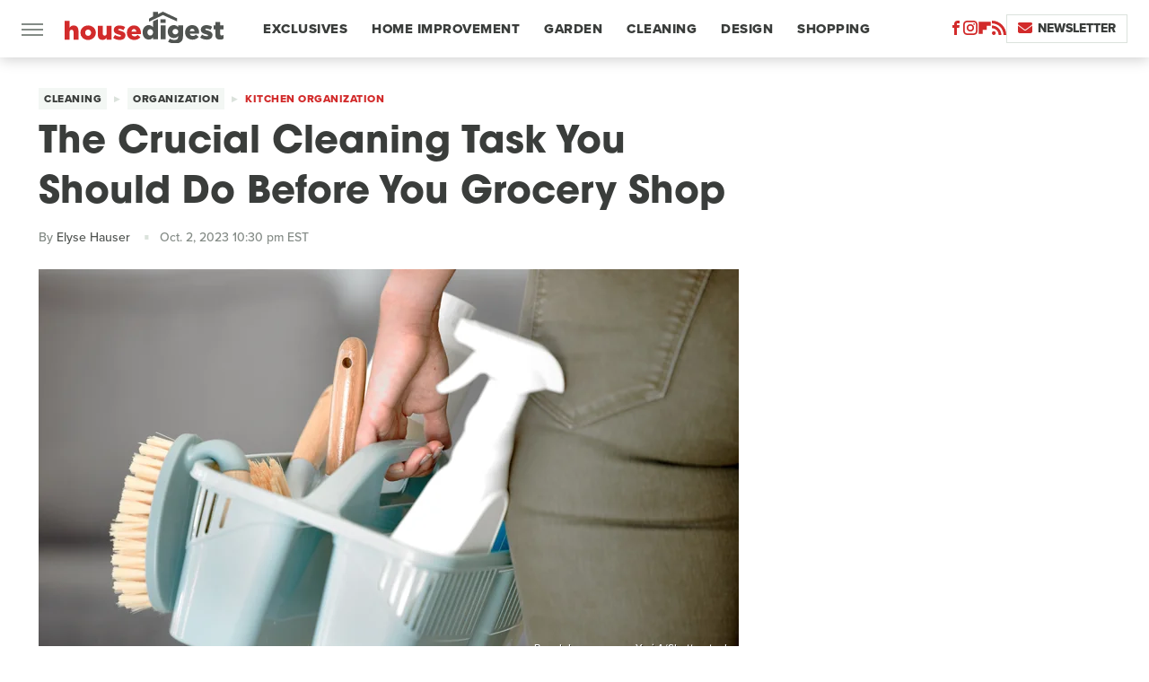

--- FILE ---
content_type: text/html; charset=UTF-8
request_url: https://www.housedigest.com/1406578/clean-fridge-before-groceries/
body_size: 15856
content:
<!DOCTYPE html>
<html xmlns="http://www.w3.org/1999/xhtml" lang="en-US">
<head>
            
        <script type="text/javascript" async="async" data-noptimize="1" data-cfasync="false" src="https://scripts.mediavine.com/tags/house-digest.js"></script>            <link rel="preload" href="/wp-content/themes/unified/css/article.housedigest.min.css?design=3&v=1761058487" as="style"><link rel="preload" href="https://www.housedigest.com/img/gallery/the-crucial-cleaning-task-you-should-do-before-you-grocery-shop/intro-1695863940.sm.webp" as="image">
<link class="preloadFont" rel="preload" href="https://www.housedigest.com/font/proxima-nova-extrabold.woff2" as="font" crossorigin>
<link class="preloadFont" rel="preload" href="https://www.housedigest.com/font/proxima-nova-medium.woff2" as="font" crossorigin>
<link class="preloadFont" rel="preload" href="https://www.housedigest.com/font/avant-garde-gothic-bold.woff2" as="font" crossorigin>

        <link rel="stylesheet" type="text/css" href="/wp-content/themes/unified/css/article.housedigest.min.css?design=3&v=1761058487" />
        <meta http-equiv="Content-Type" content="text/html; charset=utf8" />
        <meta name="viewport" content="width=device-width, initial-scale=1.0">
        <meta http-equiv="Content-Security-Policy" content="block-all-mixed-content" />
        <meta http-equiv="X-UA-Compatible" content="IE=10" />
        
        
                <meta name="robots" content="max-image-preview:large">
        <meta name="thumbnail" content="https://www.housedigest.com/img/gallery/the-crucial-cleaning-task-you-should-do-before-you-grocery-shop/l-intro-1695863940.jpg">
        <title>The Crucial Cleaning Task You Should Do Before You Grocery Shop</title>
        <meta name='description' content="It&#39;s easy to forget the inside of your fridge as part of your regular cleaning routine, but with this timeline and tips, it&#39;ll be easier to keep it clean." />
        <meta property="mrf:tags" content="Content Type:Important Topic;Primary Category:Kitchen Organization;Category:Cleaning;Category:Organization;Category:Kitchen Organization;Headline Approver:Unknown;Trello Board:" />
        
                <meta property="og:site_name" content="House Digest" />
        <meta property="og:title" content="The Crucial Cleaning Task You Should Do Before You Grocery Shop - House Digest">
        <meta property="og:image" content="https://www.housedigest.com/img/gallery/the-crucial-cleaning-task-you-should-do-before-you-grocery-shop/l-intro-1695863940.jpg" />
        <meta property="og:description" content="It&#39;s easy to forget the inside of your fridge as part of your regular cleaning routine, but with this timeline and tips, it&#39;ll be easier to keep it clean.">
        <meta property="og:type" content="article">
        <meta property="og:url" content="https://www.housedigest.com/1406578/clean-fridge-before-groceries/">
                <meta name="twitter:title" content="The Crucial Cleaning Task You Should Do Before You Grocery Shop - House Digest">
        <meta name="twitter:description" content="It&#39;s easy to forget the inside of your fridge as part of your regular cleaning routine, but with this timeline and tips, it&#39;ll be easier to keep it clean.">
        <meta name="twitter:card" content="summary_large_image">
        <meta name="twitter:image" content="https://www.housedigest.com/img/gallery/the-crucial-cleaning-task-you-should-do-before-you-grocery-shop/l-intro-1695863940.jpg">
            <meta property="article:published_time" content="2023-10-03T02:30:28+00:00" />
    <meta property="article:modified_time" content="2023-10-03T02:30:28+00:00" />
    <meta property="article:author" content="Elyse Hauser" />
        
        <link rel="shortcut icon" href="https://www.housedigest.com/img/house-digest-favicon-448x448.png">
        <link rel="icon" href="https://www.housedigest.com/img/house-digest-favicon-448x448.png">
        <link rel="canonical" href="https://www.housedigest.com/1406578/clean-fridge-before-groceries/"/>
        <link rel="alternate" type="application/rss+xml" title="Kitchen Organization - House Digest" href="https://www.housedigest.com/category/kitchen-organization/feed/" />

        
        <script type="application/ld+json">{"@context":"http:\/\/schema.org","@type":"Article","mainEntityOfPage":{"@type":"WebPage","@id":"https:\/\/www.housedigest.com\/1406578\/clean-fridge-before-groceries\/","url":"https:\/\/www.housedigest.com\/1406578\/clean-fridge-before-groceries\/","breadcrumb":{"@type":"BreadcrumbList","itemListElement":[{"@type":"ListItem","position":1,"item":{"@id":"https:\/\/www.housedigest.com\/category\/cleaning\/","name":"Cleaning"}},{"@type":"ListItem","position":2,"item":{"@id":"https:\/\/www.housedigest.com\/category\/organization\/","name":"Organization"}},{"@type":"ListItem","position":3,"item":{"@id":"https:\/\/www.housedigest.com\/category\/kitchen-organization\/","name":"Kitchen Organization"}}]}},"isAccessibleForFree":true,"headline":"The Crucial Cleaning Task You Should Do Before You Grocery Shop","image":{"@type":"ImageObject","url":"https:\/\/www.housedigest.com\/img\/gallery\/the-crucial-cleaning-task-you-should-do-before-you-grocery-shop\/l-intro-1695863940.jpg","height":898,"width":1600},"datePublished":"2023-10-03T02:30:28+00:00","dateModified":"2023-10-03T02:30:28+00:00","author":[{"@type":"Person","name":"Elyse Hauser","description":"Elyse is a writer from the Pacific Northwest with over 10 years of experience. She spent a few years as a content marketing writer, before deciding that marketing was not for her.","url":"https:\/\/www.housedigest.com\/author\/elysehauser\/","knowsAbout":["Eco-friendly Living","Home Decor","DIY Hacks"],"alumniOf":[{"@type":"Organization","name":"The Evergreen State College"},{"@type":"Organization","name":"Saint Joseph's University"},{"@type":"Organization","name":"University of New Orleans"}]}],"publisher":{"@type":"Organization","address":{"@type":"PostalAddress","streetAddress":"11787 Lantern Road #201","addressLocality":"Fishers","addressRegion":"IN","postalCode":"46038","addressCountry":"US"},"contactPoint":{"@type":"ContactPoint","telephone":"(908) 514-8038","contactType":"customer support","email":"staff@housedigest.com"},"publishingPrinciples":"https:\/\/www.housedigest.com\/policies\/","@id":"https:\/\/www.housedigest.com\/","name":"House Digest","url":"https:\/\/www.housedigest.com\/","logo":{"@type":"ImageObject","url":"https:\/\/www.housedigest.com\/img\/housedigest-meta-image-1280x720.png","caption":"House Digest Logo"},"description":"The best tips, guides, and inspiration on home improvement, decor, DIY projects, and interviews with celebrities from your favorite renovation shows.","sameAs":["https:\/\/www.facebook.com\/HouseDigestOfficial","https:\/\/www.instagram.com\/housedigestofficial","https:\/\/flipboard.com\/@HouseDigest","https:\/\/subscribe.housedigest.com\/newsletter"]},"description":"It&#39;s easy to forget the inside of your fridge as part of your regular cleaning routine, but with this timeline and tips, it&#39;ll be easier to keep it clean."}</script>
                </head>
<body>
<div id="wrapper">
    <div class="page-wrap">
        <header id="header" class="">
            <div class="nav-drop">
                <div class="jcf-scrollable">
                    <div class="aside-holder">
                                    <nav id="aside-nav">
                <div class="nav-top">
                    <div class="logo">
                        <a href="/" class="logo-holder">
                            <img src="https://www.housedigest.com/img/housedigest-logo.svg" alt="House Digest" width="177" height="36">
                        </a>
                        <a href="#" class="nav-opener close"></a>
                    </div>
                </div>
                
                <ul class="main-nav"><li class="navlink navlink-exclusives"><a href="/category/exclusives/">Exclusives</a></li><li class="navlink navlink-home-improvement"><a href="/category/home-improvement/">Home Improvement</a><input type="checkbox" id="subnav-button-home-improvement"><label for="subnav-button-home-improvement"></label><ul class="main-nav"><li class="subnavlink navlink-events"><a href="/category/events/">Events</a></li><li class="subnavlink navlink-interior-remodel"><a href="/category/interior-remodel/">Interior Remodel</a></li><li class="subnavlink navlink-exterior-remodel"><a href="/category/exterior-remodel/">Exterior Remodel</a></li><li class="subnavlink navlink-house-painting"><a href="/category/house-painting/">Paint</a></li><li class="subnavlink navlink-home-repairs"><a href="/category/home-repairs/">Repairs</a></li><li class="subnavlink navlink-inspiration"><a href="/category/inspiration/">Inspiration</a></li><li class="subnavlink navlink-home-improvement-hacks"><a href="/category/home-improvement-hacks/">Home Improvement Hacks</a></li></ul></li><li class="navlink navlink-gardening"><a href="/category/gardening/">Garden</a><input type="checkbox" id="subnav-button-gardening"><label for="subnav-button-gardening"></label><ul class="main-nav"><li class="subnavlink navlink-flowers"><a href="/category/flowers/">Flowers</a></li><li class="subnavlink navlink-trees-shrubs-and-vines"><a href="/category/trees-shrubs-and-vines/">Trees, Shrubs & Vines</a></li><li class="subnavlink navlink-landscaping"><a href="/category/landscaping/">Landscaping</a></li><li class="subnavlink navlink-edible-gardening"><a href="/category/edible-gardening/">Edible Gardening</a></li><li class="subnavlink navlink-gardening-hacks"><a href="/category/gardening-hacks/">Gardening Hacks</a></li><li class="subnavlink navlink-houseplants"><a href="/category/houseplants/">Houseplants</a></li></ul></li><li class="navlink navlink-cleaning"><a href="/category/cleaning/">Cleaning</a><input type="checkbox" id="subnav-button-cleaning"><label for="subnav-button-cleaning"></label><ul class="main-nav"><li class="subnavlink navlink-laundry-and-linens"><a href="/category/laundry-and-linens/">Laundry & Linens</a></li><li class="subnavlink navlink-home-organization"><a href="/category/home-organization/">Organization</a></li><li class="subnavlink navlink-cleaning-hacks"><a href="/category/cleaning-hacks/">Cleaning Hacks</a></li></ul></li><li class="navlink navlink-home-design"><a href="/category/home-design/">Design</a><input type="checkbox" id="subnav-button-home-design"><label for="subnav-button-home-design"></label><ul class="main-nav"><li class="subnavlink navlink-interior-design"><a href="/category/interior-design/">Indoor</a></li><li class="subnavlink navlink-exterior-design"><a href="/category/exterior-design/">Outdoor</a></li><li class="subnavlink navlink-home-design-trends"><a href="/category/home-design-trends/">Trends</a></li><li class="subnavlink navlink-diy-home-decor"><a href="/category/diy-home-decor/">DIY Home Decor</a></li><li class="subnavlink navlink-design-hacks"><a href="/category/design-hacks/">Design Hacks</a></li></ul></li><li class="navlink navlink-shopping"><a href="/category/shopping/">Shopping</a><input type="checkbox" id="subnav-button-shopping"><label for="subnav-button-shopping"></label><ul class="main-nav"><li class="subnavlink navlink-furniture"><a href="/category/furniture/">Furniture</a></li><li class="subnavlink navlink-appliances"><a href="/category/appliances/">Appliances</a></li><li class="subnavlink navlink-home-goods"><a href="/category/home-goods/">Home Goods</a></li><li class="subnavlink navlink-cleaning-products"><a href="/category/cleaning-products/">Cleaning Products</a></li><li class="subnavlink navlink-sales"><a href="/category/sales/">Sales</a></li></ul></li><li class="navlink navlink-real-estate"><a href="/category/real-estate/">Real Estate</a><input type="checkbox" id="subnav-button-real-estate"><label for="subnav-button-real-estate"></label><ul class="main-nav"><li class="subnavlink navlink-buying-tips"><a href="/category/buying-tips/">Buying Tips</a></li><li class="subnavlink navlink-selling-tips"><a href="/category/selling-tips/">Selling Tips</a></li></ul></li><li class="navlink navlink-features"><a href="/category/features/">Features</a></li></ul>        <ul class="social-buttons">
            <li><a href="http://www.facebook.com/HouseDigestOfficial" target="_blank" title="Facebook" aria-label="Facebook"><svg class="icon"><use xlink:href="#facebook"></use></svg></a></li><li><a href="https://www.instagram.com/housedigestofficial" target="_blank" title="Instagram" aria-label="Instagram"><svg class="icon"><use xlink:href="#instagram"></use></svg></a></li><li><a href="https://flipboard.com/@HouseDigest" target="_blank" title="Flipboard" aria-label="Flipboard"><svg class="icon"><use xlink:href="#flipboard"></use></svg></a></li><li><a href="/feed/" target="_blank" title="RSS" aria-label="RSS"><svg class="icon"><use xlink:href="#rss"></use></svg></a></li>
            
            <li class="menu-btn newsletter-btn"><a href="https://subscribe.housedigest.com/newsletter?utm_source=housedigest&utm_medium=side-nav" target="_blank" title="Newsletter" aria-label="Newsletter"><svg class="icon"><use xlink:href="#revue"></use></svg>Newsletter</a></li>
        </ul>            <ul class="info-links">
                <li class="info-link first-info-link"><a href="/about/">About</a></li>
                <li class="info-link"><a href="/policies/">Editorial Policies</a></li>
                <li class="info-link"><a href="/reviews-policy-guidelines/">Reviews Policy</a></li>
                <li class="info-link"><a href="/our-experts/">Our Experts</a></li>
                <li class="info-link"><a href="https://www.housedigest.com/privacy-policy/" target="_blank">Privacy Policy</a></a>
                <li class="info-link"><a href="https://www.static.com/terms" target="_blank">Terms of Use</a></li>
            </ul>
            </nav>                        <div class="nav-bottom">
                            <span class="copyright-info">&copy; 2026                                <a href="https://www.static.com/" target="_blank">Static Media</a>. All Rights Reserved
                            </span>
                        </div>
                    </div>
                </div>
            </div>
            <div id="bg"></div>
         
            <div id="header-container">
                <div id="hamburger-holder">
                    <div class="hamburger nav-opener"></div>
                </div>

                    <div id="logo" class="top-nav-standard">
        <a href="/"><img src="https://www.housedigest.com/img/housedigest-logo.svg" alt="House Digest" width="177" height="36"></a>
    </div>
                <div id="logo-icon" class="top-nav-scrolled">
                    <a href="/" >
                        <img src="https://www.housedigest.com/img/housedigest-logo-icon.svg" alt="House Digest" width="27" height="35">                    </a>
                </div>

                <div id="top-nav-title" class="top-nav-scrolled">The Crucial Cleaning Task You Should Do Before You Grocery Shop</div>

                            <div id="top-nav" class="top-nav-standard">
                <nav id="top-nav-holder">
                    
                    <a href="/category/exclusives/" class="navlink-exclusives">Exclusives</a>
<a href="/category/home-improvement/" class="navlink-home-improvement">Home Improvement</a>
<a href="/category/gardening/" class="navlink-gardening">Garden</a>
<a href="/category/cleaning/" class="navlink-cleaning">Cleaning</a>
<a href="/category/home-design/" class="navlink-home-design">Design</a>
<a href="/category/shopping/" class="navlink-shopping">Shopping</a>
<a href="/category/real-estate/" class="navlink-real-estate">Real Estate</a>
<a href="/category/features/" class="navlink-features">Features</a>

                </nav>
            </div>                <svg width="0" height="0" class="hidden">
            <symbol version="1.1" xmlns="http://www.w3.org/2000/svg" viewBox="0 0 16 16" id="rss">
    <path d="M2.13 11.733c-1.175 0-2.13 0.958-2.13 2.126 0 1.174 0.955 2.122 2.13 2.122 1.179 0 2.133-0.948 2.133-2.122-0-1.168-0.954-2.126-2.133-2.126zM0.002 5.436v3.067c1.997 0 3.874 0.781 5.288 2.196 1.412 1.411 2.192 3.297 2.192 5.302h3.080c-0-5.825-4.739-10.564-10.56-10.564zM0.006 0v3.068c7.122 0 12.918 5.802 12.918 12.932h3.076c0-8.82-7.176-16-15.994-16z"></path>
</symbol>
        <symbol xmlns="http://www.w3.org/2000/svg" viewBox="0 0 512 512" id="twitter">
    <path d="M389.2 48h70.6L305.6 224.2 487 464H345L233.7 318.6 106.5 464H35.8L200.7 275.5 26.8 48H172.4L272.9 180.9 389.2 48zM364.4 421.8h39.1L151.1 88h-42L364.4 421.8z"></path>
</symbol>
        <symbol xmlns="http://www.w3.org/2000/svg" viewBox="0 0 32 32" id="facebook">
    <path d="M19 6h5V0h-5c-3.86 0-7 3.14-7 7v3H8v6h4v16h6V16h5l1-6h-6V7c0-.542.458-1 1-1z"></path>
</symbol>
        <symbol xmlns="http://www.w3.org/2000/svg" viewBox="0 0 14 14" id="flipboard">
    <path d="m 6.9999999,0.99982 5.9993001,0 0,1.99835 0,1.99357 -1.993367,0 -1.9980673,0 -0.014998,1.99357 -0.01,1.99835 -1.9980669,0.01 -1.9933674,0.0146 -0.014998,1.99835 -0.01,1.99357 -1.9834686,0 -1.9836686,0 0,-6.00006 0,-5.99994 5.9992001,0 z"></path>
</symbol>
        <symbol viewBox="0 0 24 24" xmlns="http://www.w3.org/2000/svg" id="instagram">
    <path d="M17.3183118,0.0772036939 C18.5358869,0.132773211 19.3775594,0.311686093 20.156489,0.614412318 C20.9357539,0.917263935 21.5259307,1.30117806 22.1124276,1.88767349 C22.6988355,2.47414659 23.0827129,3.06422396 23.3856819,3.84361655 C23.688357,4.62263666 23.8672302,5.46418415 23.9227984,6.68172489 C23.9916356,8.19170553 24,8.72394829 24,11.9999742 C24,15.2760524 23.9916355,15.808302 23.9227954,17.3182896 C23.8672306,18.5358038 23.6883589,19.3773584 23.3855877,20.1566258 C23.0826716,20.9358162 22.6987642,21.5259396 22.1124276,22.1122749 C21.5259871,22.6987804 20.9357958,23.0827198 20.1563742,23.3856323 C19.3772192,23.6883583 18.5357324,23.8672318 17.3183209,23.9227442 C15.8086874,23.9916325 15.2765626,24 12,24 C8.72343739,24 8.19131258,23.9916325 6.68172382,23.9227463 C5.46426077,23.8672314 4.62270711,23.6883498 3.84342369,23.3855738 C3.0641689,23.0827004 2.47399369,22.6987612 1.88762592,22.1123283 C1.30117312,21.525877 0.91721975,20.9357071 0.614318116,20.1563835 C0.311643016,19.3773633 0.132769821,18.5358159 0.0772038909,17.3183251 C0.0083529426,15.8092887 0,15.2774634 0,11.9999742 C0,8.7225328 0.00835296697,8.19071076 0.0772047368,6.68165632 C0.132769821,5.46418415 0.311643016,4.62263666 0.614362729,3.84350174 C0.91719061,3.06430165 1.30113536,2.4741608 1.88757245,1.88772514 C2.47399369,1.30123879 3.0641689,0.917299613 3.84345255,0.614414972 C4.62236201,0.311696581 5.46409415,0.132773979 6.68163888,0.0772035898 C8.19074867,0.00835221992 8.72252573,0 12,0 C15.2774788,0 15.8092594,0.00835235053 17.3183118,0.0772036939 Z M12,2.66666667 C8.75959504,2.66666667 8.26400713,2.67445049 6.80319929,2.74109814 C5.87614637,2.78341009 5.31952221,2.90172878 4.80947575,3.09995521 C4.37397765,3.26922052 4.09725505,3.44924273 3.77324172,3.77329203 C3.44916209,4.09737087 3.26913181,4.37408574 3.09996253,4.80937168 C2.90169965,5.31965737 2.78340891,5.87618164 2.74109927,6.80321713 C2.67445122,8.26397158 2.66666667,8.75960374 2.66666667,11.9999742 C2.66666667,15.2403924 2.67445121,15.7360281 2.74109842,17.1967643 C2.78340891,18.1238184 2.90169965,18.6803426 3.09990404,19.1904778 C3.26914133,19.6259017 3.44919889,19.9026659 3.77329519,20.2267614 C4.09725505,20.5507573 4.37397765,20.7307795 4.80932525,20.8999863 C5.31971515,21.0982887 5.87621193,21.2165784 6.80323907,21.2588497 C8.26460439,21.3255353 8.76051223,21.3333333 12,21.3333333 C15.2394878,21.3333333 15.7353956,21.3255353 17.1968056,21.2588476 C18.123775,21.216579 18.6802056,21.0982995 19.1905083,20.9000309 C19.6260288,20.7307713 19.9027426,20.5507596 20.2267583,20.226708 C20.5507492,19.9027179 20.7308046,19.6259456 20.9000375,19.1906283 C21.0983009,18.6803412 21.2165908,18.1238118 21.2588986,17.196779 C21.3255376,15.7350718 21.3333333,15.2390126 21.3333333,11.9999742 C21.3333333,8.76098665 21.3255376,8.26493375 21.2589016,6.80323567 C21.2165911,5.87618164 21.0983004,5.31965737 20.9001178,4.80957831 C20.7308131,4.37403932 20.550774,4.09729207 20.2267583,3.77324038 C19.9027658,3.44924868 19.6260264,3.26922777 19.1905015,3.09996643 C18.6803988,2.90171817 18.1238378,2.78341062 17.1967608,2.74109868 C15.7359966,2.67445057 15.2404012,2.66666667 12,2.66666667 Z M12,18.2222222 C8.56356156,18.2222222 5.77777778,15.4364384 5.77777778,12 C5.77777778,8.56356156 8.56356156,5.77777778 12,5.77777778 C15.4364384,5.77777778 18.2222222,8.56356156 18.2222222,12 C18.2222222,15.4364384 15.4364384,18.2222222 12,18.2222222 Z M12,15.5555556 C13.9636791,15.5555556 15.5555556,13.9636791 15.5555556,12 C15.5555556,10.0363209 13.9636791,8.44444444 12,8.44444444 C10.0363209,8.44444444 8.44444444,10.0363209 8.44444444,12 C8.44444444,13.9636791 10.0363209,15.5555556 12,15.5555556 Z M18.2222222,7.11111111 C17.4858426,7.11111111 16.8888889,6.51415744 16.8888889,5.77777778 C16.8888889,5.04139811 17.4858426,4.44444444 18.2222222,4.44444444 C18.9586019,4.44444444 19.5555556,5.04139811 19.5555556,5.77777778 C19.5555556,6.51415744 18.9586019,7.11111111 18.2222222,7.11111111 Z"/>
</symbol>
         <symbol xmlns="http://www.w3.org/2000/svg" viewBox="0 0 448 512" id="linkedin">
    <path d="M100.3 448H7.4V148.9h92.9zM53.8 108.1C24.1 108.1 0 83.5 0 53.8a53.8 53.8 0 0 1 107.6 0c0 29.7-24.1 54.3-53.8 54.3zM447.9 448h-92.7V302.4c0-34.7-.7-79.2-48.3-79.2-48.3 0-55.7 37.7-55.7 76.7V448h-92.8V148.9h89.1v40.8h1.3c12.4-23.5 42.7-48.3 87.9-48.3 94 0 111.3 61.9 111.3 142.3V448z"/>
</symbol>
        <symbol xmlns="http://www.w3.org/2000/svg" viewBox="0 0 240.1 113.49" id="muckrack">
    <path class="b" d="M223.2,73.59c11.2-7.6,16.8-20.3,16.9-33.3C240.1,20.39,226.8.09,199.4.09c-8.35-.1-18.27-.1-28.14-.07-9.86.02-19.66.07-27.76.07v113.4h29.6v-35h17l17.1,35h30.6l.8-5-18.7-33.4c2.5-.8,3.3-1.5,3.3-1.5ZM199,54.29h-25.8v-29.7h25.8c8.4,0,12.3,7.4,12.3,14.6s-4.1,15.1-12.3,15.1Z"/><polygon class="b" points="0 .14 10.9 .14 64.5 49.24 117.9 .14 129.3 .14 129.3 113.34 99.7 113.34 99.7 54.24 66.1 83.74 62.7 83.74 29.6 54.24 29.6 113.34 0 113.34 0 .14"/>
</symbol>
        <symbol xmlns="http://www.w3.org/2000/svg" viewBox="7 2 2 12" id="youtube">
    <path d="M15.841 4.8c0 0-0.156-1.103-0.637-1.587-0.609-0.637-1.291-0.641-1.603-0.678-2.237-0.163-5.597-0.163-5.597-0.163h-0.006c0 0-3.359 0-5.597 0.163-0.313 0.038-0.994 0.041-1.603 0.678-0.481 0.484-0.634 1.587-0.634 1.587s-0.159 1.294-0.159 2.591v1.213c0 1.294 0.159 2.591 0.159 2.591s0.156 1.103 0.634 1.588c0.609 0.637 1.409 0.616 1.766 0.684 1.281 0.122 5.441 0.159 5.441 0.159s3.363-0.006 5.6-0.166c0.313-0.037 0.994-0.041 1.603-0.678 0.481-0.484 0.637-1.588 0.637-1.588s0.159-1.294 0.159-2.591v-1.213c-0.003-1.294-0.162-2.591-0.162-2.591zM6.347 10.075v-4.497l4.322 2.256-4.322 2.241z"></path>
</symbol>
        <symbol xmlns="http://www.w3.org/2000/svg" viewBox="0 0 512 512" id="pinterest">
    <g>
    <path d="M220.646,338.475C207.223,408.825,190.842,476.269,142.3,511.5
            c-14.996-106.33,21.994-186.188,39.173-270.971c-29.293-49.292,3.518-148.498,65.285-124.059
            c76.001,30.066-65.809,183.279,29.38,202.417c99.405,19.974,139.989-172.476,78.359-235.054
            C265.434-6.539,95.253,81.775,116.175,211.161c5.09,31.626,37.765,41.22,13.062,84.884c-57.001-12.65-74.005-57.6-71.822-117.533
            c3.53-98.108,88.141-166.787,173.024-176.293c107.34-12.014,208.081,39.398,221.991,140.376
            c15.67,113.978-48.442,237.412-163.23,228.529C258.085,368.704,245.023,353.283,220.646,338.475z">
    </path>
    </g>
</symbol>
        <symbol xmlns="http://www.w3.org/2000/svg" viewBox="0 0 32 32" id="tiktok">
    <path d="M 22.472559,-3.8146973e-6 C 23.000559,4.5408962 25.535059,7.2481962 29.941559,7.5361962 v 5.1073998 c -2.5536,0.2496 -4.7905,-0.5856 -7.3922,-2.1601 v 9.5523 c 0,12.1348 -13.2292004,15.927 -18.5478004,7.2291 -3.4177,-5.597 -1.3248,-15.4181 9.6387004,-15.8117 v 5.3857 c -0.8352,0.1344 -1.728,0.3456 -2.5441,0.6241 -2.4384004,0.8256 -3.8209004,2.3712 -3.4369004,5.0977 0.7392,5.2226 10.3204004,6.7682 9.5235004,-3.4369 V 0.00959619 h 5.2898 z" />
</symbol>
        <symbol xmlns="http://www.w3.org/2000/svg" viewBox="0 0 32 32" id="twitch">
    <path d="M3 0l-3 5v23h8v4h4l4-4h5l9-9v-19h-27zM26 17l-5 5h-5l-4 4v-4h-6v-18h20v13z"></path><path d="M19 8h3v8h-3v-8z"></path><path d="M13 8h3v8h-3v-8z"></path>
</symbol>
        <symbol xmlns="http://www.w3.org/2000/svg" viewBox="0 0 512.016 512.016" id="snapchat" >
    <g>
        <g>
            <path d="M500.459,375.368c-64.521-10.633-93.918-75.887-97.058-83.294c-0.06-0.145-0.307-0.666-0.375-0.819
                c-3.234-6.571-4.036-11.904-2.347-15.838c3.388-8.013,17.741-12.553,26.931-15.462c2.586-0.836,5.009-1.604,6.938-2.372
                c18.586-7.339,27.913-16.717,27.716-27.895c-0.179-8.866-7.134-17.007-17.434-20.651c-3.55-1.485-7.774-2.295-11.887-2.295
                c-2.842,0-7.066,0.401-11.102,2.287c-7.868,3.678-14.865,5.658-20.156,5.888c-2.355-0.094-4.139-0.486-5.427-0.922
                c0.162-2.79,0.35-5.658,0.529-8.585l0.094-1.493c2.193-34.807,4.915-78.123-6.673-104.081
                c-34.27-76.834-106.999-82.807-128.478-82.807l-10.018,0.094c-21.436,0-94.029,5.965-128.265,82.756
                c-11.614,26.018-8.866,69.316-6.664,104.115c0.213,3.422,0.427,6.758,0.614,10.01c-1.468,0.503-3.584,0.947-6.46,0.947
                c-6.161,0-13.542-1.997-21.931-5.922c-12.126-5.683-34.295,1.911-37.291,17.647c-1.63,8.516,1.801,20.796,27.383,30.908
                c1.988,0.785,4.489,1.587,7.561,2.56c8.576,2.722,22.929,7.27,26.325,15.266c1.681,3.951,0.879,9.284-2.662,16.512
                c-1.263,2.944-31.65,72.124-98.765,83.174c-6.963,1.143-11.93,7.322-11.537,14.353c0.111,1.954,0.563,3.917,1.399,5.897
                c5.641,13.193,27.119,22.349,67.55,28.766c0.887,2.295,1.92,7.006,2.509,9.737c0.853,3.9,1.749,7.927,2.97,12.1
                c1.229,4.224,4.881,11.307,15.445,11.307c3.575,0,7.714-0.811,12.211-1.681c6.468-1.271,15.309-2.995,26.274-2.995
                c6.084,0,12.416,0.546,18.825,1.604c12.092,2.005,22.699,9.506,35.004,18.202c18.116,12.809,34.586,22.605,67.524,22.605
                c0.87,0,1.732-0.026,2.577-0.085c1.22,0.06,2.449,0.085,3.695,0.085c28.851,0,54.246-7.62,75.494-22.63
                c11.742-8.311,22.835-16.162,34.935-18.176c6.426-1.058,12.766-1.604,18.85-1.604c10.513,0,18.901,1.348,26.385,2.816
                c5.06,0.998,9.02,1.476,12.672,1.476c7.373,0,12.8-4.053,14.874-11.127c1.195-4.113,2.091-8.021,2.961-12.015
                c0.461-2.125,1.57-7.211,2.509-9.66c39.851-6.34,60.203-15.138,65.835-28.297c0.845-1.894,1.34-3.9,1.476-6.033
                C512.372,382.707,507.422,376.529,500.459,375.368z"/>
        </g>
    </g>
</symbol>
        <symbol xmlns="http://www.w3.org/2000/svg" viewBox="0 0 192 192" id="threads">
    <path d="M141.537 88.9883C140.71 88.5919 139.87 88.2104 139.019 87.8451C137.537 60.5382 122.616 44.905 97.5619 44.745C97.4484 44.7443 97.3355 44.7443 97.222 44.7443C82.2364 44.7443 69.7731 51.1409 62.102 62.7807L75.881 72.2328C81.6116 63.5383 90.6052 61.6848 97.2286 61.6848C97.3051 61.6848 97.3819 61.6848 97.4576 61.6855C105.707 61.7381 111.932 64.1366 115.961 68.814C118.893 72.2193 120.854 76.925 121.825 82.8638C114.511 81.6207 106.601 81.2385 98.145 81.7233C74.3247 83.0954 59.0111 96.9879 60.0396 116.292C60.5615 126.084 65.4397 134.508 73.775 140.011C80.8224 144.663 89.899 146.938 99.3323 146.423C111.79 145.74 121.563 140.987 128.381 132.296C133.559 125.696 136.834 117.143 138.28 106.366C144.217 109.949 148.617 114.664 151.047 120.332C155.179 129.967 155.42 145.8 142.501 158.708C131.182 170.016 117.576 174.908 97.0135 175.059C74.2042 174.89 56.9538 167.575 45.7381 153.317C35.2355 139.966 29.8077 120.682 29.6052 96C29.8077 71.3178 35.2355 52.0336 45.7381 38.6827C56.9538 24.4249 74.2039 17.11 97.0132 16.9405C119.988 17.1113 137.539 24.4614 149.184 38.788C154.894 45.8136 159.199 54.6488 162.037 64.9503L178.184 60.6422C174.744 47.9622 169.331 37.0357 161.965 27.974C147.036 9.60668 125.202 0.195148 97.0695 0H96.9569C68.8816 0.19447 47.2921 9.6418 32.7883 28.0793C19.8819 44.4864 13.2244 67.3157 13.0007 95.9325L13 96L13.0007 96.0675C13.2244 124.684 19.8819 147.514 32.7883 163.921C47.2921 182.358 68.8816 191.806 96.9569 192H97.0695C122.03 191.827 139.624 185.292 154.118 170.811C173.081 151.866 172.51 128.119 166.26 113.541C161.776 103.087 153.227 94.5962 141.537 88.9883ZM98.4405 129.507C88.0005 130.095 77.1544 125.409 76.6196 115.372C76.2232 107.93 81.9158 99.626 99.0812 98.6368C101.047 98.5234 102.976 98.468 104.871 98.468C111.106 98.468 116.939 99.0737 122.242 100.233C120.264 124.935 108.662 128.946 98.4405 129.507Z" />
</symbol>
        <symbol xmlns="http://www.w3.org/2000/svg" viewBox="0 0 512 512" id="bluesky">
    <path d="M111.8 62.2C170.2 105.9 233 194.7 256 242.4c23-47.6 85.8-136.4 144.2-180.2c42.1-31.6 110.3-56 110.3 21.8c0 15.5-8.9 130.5-14.1 149.2C478.2 298 412 314.6 353.1 304.5c102.9 17.5 129.1 75.5 72.5 133.5c-107.4 110.2-154.3-27.6-166.3-62.9l0 0c-1.7-4.9-2.6-7.8-3.3-7.8s-1.6 3-3.3 7.8l0 0c-12 35.3-59 173.1-166.3 62.9c-56.5-58-30.4-116 72.5-133.5C100 314.6 33.8 298 15.7 233.1C10.4 214.4 1.5 99.4 1.5 83.9c0-77.8 68.2-53.4 110.3-21.8z"/>
</symbol>
        <symbol xmlns="http://www.w3.org/2000/svg" viewBox="0 0 618 478" id="google">
    <path d="M617.84 456.59C617.82 467.86 608.68 477 597.41 477.02H20.43C9.16 477 0.02 467.86 0 456.59V20.43C0.02 9.16 9.16 0.02 20.43 0H597.41C608.68 0.02 617.82 9.16 617.84 20.43V456.59ZM516.79 342.6V302.74C516.79 301.26 515.59 300.06 514.11 300.06H335.02V345.46H514.11C515.61 345.44 516.82 344.2 516.79 342.7C516.79 342.67 516.79 342.64 516.79 342.6ZM544.02 256.35V216.31C544.04 214.83 542.86 213.61 541.38 213.59C541.37 213.59 541.35 213.59 541.34 213.59H335.02V258.99H541.34C542.79 259.02 543.99 257.86 544.02 256.41C544.02 256.36 544.02 256.32 544.02 256.27V256.36V256.35ZM516.79 170.1V129.88C516.79 128.4 515.59 127.2 514.11 127.2H335.02V172.6H514.11C515.56 172.58 516.74 171.42 516.79 169.97V170.11V170.1ZM180.59 218.08V258.93H239.6C234.74 283.9 212.77 302.01 180.59 302.01C144.24 300.72 115.81 270.2 117.11 233.84C118.34 199.3 146.05 171.59 180.59 170.36C196.12 170.1 211.13 175.97 222.35 186.7L253.49 155.6C233.78 137.06 207.65 126.88 180.59 127.18C120.42 127.18 71.64 175.96 71.64 236.13C71.64 296.3 120.42 345.08 180.59 345.08C240.76 345.08 285 300.82 285 238.49C284.96 231.59 284.39 224.69 283.27 217.88L180.59 218.06V218.08Z"/>
</symbol>
        <symbol id="website" viewBox="0 0 17 17" xmlns="http://www.w3.org/2000/svg">
    <path fill-rule="evenodd" clip-rule="evenodd" d="M1.91041 1.47245C3.56879 -0.185927 6.25755 -0.185927 7.91592 1.47245L10.9186 4.47521C12.577 6.13361 12.577 8.82231 10.9186 10.4807C10.5041 10.8954 9.83185 10.8954 9.41728 10.4807C9.00271 10.0661 9.00271 9.39389 9.41728 8.97932C10.2465 8.15019 10.2465 6.80573 9.41728 5.97659L6.41454 2.97383C5.58535 2.14465 4.24097 2.14465 3.41178 2.97383C2.58261 3.80302 2.58261 5.1474 3.41178 5.97659L4.16248 6.72728C4.57708 7.14185 4.57707 7.81407 4.16248 8.22864C3.74789 8.64321 3.07569 8.64321 2.6611 8.22864L1.91041 7.47796C0.252031 5.81959 0.252031 3.13083 1.91041 1.47245ZM7.91592 5.9766C8.33049 6.39116 8.33049 7.06339 7.91592 7.47796C7.08678 8.3072 7.08678 9.65155 7.91592 10.4807L10.9186 13.4835C11.7479 14.3127 13.0922 14.3127 13.9215 13.4835C14.7506 12.6543 14.7506 11.3099 13.9215 10.4807L13.1708 9.73C12.7561 9.31544 12.7561 8.64321 13.1708 8.22864C13.5854 7.81407 14.2575 7.81407 14.6722 8.22864L15.4228 8.97932C17.0812 10.6377 17.0812 13.3265 15.4228 14.9849C13.7645 16.6433 11.0757 16.6433 9.41728 14.9849L6.41455 11.9822C4.75618 10.3238 4.75618 7.63498 6.41455 5.9766C6.82912 5.562 7.50135 5.562 7.91592 5.9766Z"/>
</symbol>
            <symbol xmlns="http://www.w3.org/2000/svg" viewBox="0 0 512 512" id="revue">
        <path d="M48 64C21.5 64 0 85.5 0 112c0 15.1 7.1 29.3 19.2 38.4L236.8 313.6c11.4 8.5 27 8.5 38.4 0L492.8 150.4c12.1-9.1 19.2-23.3 19.2-38.4c0-26.5-21.5-48-48-48H48zM0 176V384c0 35.3 28.7 64 64 64H448c35.3 0 64-28.7 64-64V176L294.4 339.2c-22.8 17.1-54 17.1-76.8 0L0 176z"/>
    </symbol>
        
        
        
        <symbol xmlns="http://www.w3.org/2000/svg" viewBox="0 0 16 16" id="advertise">
            <g clip-path="url(#clip0_1911_5435)">
            <path fill-rule="evenodd" clip-rule="evenodd" d="M12 1.40497L2.26973 4.27073L0 2.34144V12.6558L2.26967 10.7271L3.84476 11.191V14.1933C3.84529 15.229 4.55813 16.067 5.43904 16.0676H9.23405C9.67247 16.0682 10.0745 15.8571 10.3609 15.5183C10.6488 15.1814 10.8284 14.709 10.8278 14.1932V13.2478L12 13.593V1.40497ZM5.09306 14.5997C5.00434 14.4935 4.95039 14.3537 4.94986 14.1932V11.5168L9.72281 12.9219V14.1932C9.72227 14.3537 9.66885 14.4935 9.5796 14.5997C9.48985 14.7047 9.37052 14.7676 9.23409 14.7676H5.4391C5.30214 14.7676 5.18281 14.7047 5.09306 14.5997Z" />
            <path d="M13 1.11045L17 -0.067627V15.0654L13 13.8875V1.11045Z" />
            </g>
            <defs>
            <clipPath id="clip0_1911_5435">
            <rect width="16" height="16" fill="white"/>
            </clipPath>
            </defs>
        </symbol>
    
</svg>                    <nav id="social-nav-holder" class="top-nav-standard">
        <ul class="social-buttons">
            <li><a href="http://www.facebook.com/HouseDigestOfficial" target="_blank" title="Facebook" aria-label="Facebook"><svg class="icon"><use xlink:href="#facebook"></use></svg></a></li><li><a href="https://www.instagram.com/housedigestofficial" target="_blank" title="Instagram" aria-label="Instagram"><svg class="icon"><use xlink:href="#instagram"></use></svg></a></li><li><a href="https://flipboard.com/@HouseDigest" target="_blank" title="Flipboard" aria-label="Flipboard"><svg class="icon"><use xlink:href="#flipboard"></use></svg></a></li><li><a href="/feed/" target="_blank" title="RSS" aria-label="RSS"><svg class="icon"><use xlink:href="#rss"></use></svg></a></li>
            
            <li class="menu-btn newsletter-btn"><a href="https://subscribe.housedigest.com/newsletter?utm_source=housedigest&utm_medium=top-nav" target="_blank" title="Newsletter" aria-label="Newsletter"><svg class="icon"><use xlink:href="#revue"></use></svg>Newsletter</a></li>
        </ul>
    </nav>
                                <div id="top-nav-share" class="top-nav-scrolled"></div>
	                        </div>
            <div id="is-tablet"></div>
            <div id="is-mobile"></div>
        </header>
<main id="main" role="main" class="infinite gallery" data-post-type="articles">
    <div class="holder">
        <div id="content" class="article">
            

            <article class="news-post">
    
    
    <ul class="breadcrumbs">
<li>
<a href="/category/cleaning/">Cleaning</a> </li>
<li>
<a href="/category/home-organization/">Organization</a> </li>
<li>
<a href="/category/kitchen-organization/">Kitchen Organization</a> </li>
</ul>
                <div class="news-article">
                <h1 class="title-gallery" data-post-id="1406578" id="title-gallery" data-author="Elyse Hauser" data-category="kitchen-organization" data-content_type="Important Topic" data-mod_date="2023-10-02" data-layout="Infinite" data-post_id="1406578" data-pub_date="2023-10-02" data-day="Monday" data-dayhour="Monday-10PM" data-pubhour="10PM" data-num_slides="3" data-num_words="600" data-pitcher="Unknown" data-trello_board="" data-intent="Legacy" data-ideation="Legacy" data-importanttopic="False">The Crucial Cleaning Task You Should Do Before You Grocery Shop</h1>
            </div>

    
                <div class="news-article">
                
                                <div class="byline-container">
                    <div class="byline-text-wrap">
                        <span class="byline-by">By</span> <a href="/author/elysehauser/" class="byline-author">Elyse Hauser</a>
                        
                        <span class="byline-slash"></span>
                        <span class="byline-timestamp">
                            <time datetime="2023-10-03T02:30:28+00:00">Oct. 2, 2023 10:30 pm EST</time></span>
                        
                    </div>
                    
                </div>
                                <div class="slide-key image-holder gallery-image-holder credit-image-wrap lead-image-holder" data-post-url="https://www.housedigest.com/1406578/clean-fridge-before-groceries/" data-post-title="The crucial cleaning task you should do before you grocery shop" data-slide-num="0" data-post-id="1406578">
                                             <picture id="p85668ecf36bbeb5ee9afe6c628a43e74">
                                                    <source media="(min-width: 429px)" srcset="https://www.housedigest.com/img/gallery/the-crucial-cleaning-task-you-should-do-before-you-grocery-shop/intro-1695863940.webp" type="image/webp">
                            <source media="(max-width: 428px)" srcset="https://www.housedigest.com/img/gallery/the-crucial-cleaning-task-you-should-do-before-you-grocery-shop/intro-1695863940.sm.webp" type="image/webp">
                        <img class="gallery-image " src="https://www.housedigest.com/img/gallery/the-crucial-cleaning-task-you-should-do-before-you-grocery-shop/intro-1695863940.jpg" data-slide-url="https://www.housedigest.com/1406578/clean-fridge-before-groceries/" data-post-id="1406578" data-slide-num="0" data-slide-title="The crucial cleaning task you should do before you grocery shop: " width="780" height="438" alt="Holding tote of cleaning supplies">
                    </source></source></picture>
                    <span class="gallery-image-credit">PeopleImages.com - Yuri A/Shutterstock</span>
                    </div>
				            <div class="columns-holder ">
                
                
                <p>The inside of your fridge is an "out of sight, out of mind" space in your home. However, unlike lots of home storage spaces, the fridge routinely gets used — and should routinely get cleaned, too. By syncing up <a href="https://www.housedigest.com/953959/your-ultimate-guide-to-deep-cleaning-your-fridge/" target="_blank">fridge (and freezer) cleaning</a> with grocery shopping trips, you'll remember to clean it regularly, making the process easier.</p>
<p>If you're going grocery shopping, you have maximum empty fridge space. This makes it much easier to clean, as well as inventory what you have. For example, sometimes you have something on your grocery list, only to later discover that the exact same thing was hiding in the back of your fridge. Other times, you find out your milk has expired after you went to the store, and have to make a second trip. A clean-and-check before you hit the store will help you avoid unnecessary purchases and extra grocery runs.</p>
<p>Even if you know exactly what's in there, you'll still get a better deep clean done when your fridge is emptiest. Scrub down the shelves, quickly handwash the bins and shelves, and clean up drips and spills from condiments. (Just keep in mind that glass shelves can break if you wash them in warm water while they're cold.) Now, you can put your groceries away in a sparkling-like-new space. </p>

            </div>
            </div>

            <div class="news-article">
                
                <h2 class="">Tips for Successful Fridge Cleaning</h2>
                                <div class="slide-key image-holder gallery-image-holder credit-image-wrap " data-post-url="https://www.housedigest.com/1406578/clean-fridge-before-groceries/" data-post-title="The crucial cleaning task you should do before you grocery shop" data-slide-num="1" data-post-id="1406578">
                                             <picture id="p8538bcc091e7630d6b6625dbc5791e41">
                                                    <source media="(min-width: 429px)" srcset="https://www.housedigest.com/img/gallery/the-crucial-cleaning-task-you-should-do-before-you-grocery-shop/tips-for-successful-fridge-cleaning-1695863940.webp" type="image/webp">
                            <source media="(max-width: 428px)" srcset="https://www.housedigest.com/img/gallery/the-crucial-cleaning-task-you-should-do-before-you-grocery-shop/tips-for-successful-fridge-cleaning-1695863940.sm.webp" type="image/webp">
                        <img class="gallery-image " src="https://www.housedigest.com/img/gallery/the-crucial-cleaning-task-you-should-do-before-you-grocery-shop/tips-for-successful-fridge-cleaning-1695863940.jpg" data-slide-url="https://www.housedigest.com/1406578/clean-fridge-before-groceries/" data-post-id="1406578" data-slide-num="1" data-slide-title="The crucial cleaning task you should do before you grocery shop: Tips for Successful Fridge Cleaning" width="780" height="438" alt="Man and woman cleaning fridge">
                    </source></source></picture>
                    <span class="gallery-image-credit">nimito/Shutterstock</span>
                    </div>
				            <div class="columns-holder ">
                <p>Cleaning the fridge can feel overwhelming, but this method helps make the task less daunting. With this regular attention, each cleaning will be quick and easy instead of a massive undertaking. However, a few tips can help make things even faster and easier. </p>
<p>Start by getting rid of expired or unwanted items to free up more space. Then, get out the cleaning supplies: vinegar diluted with hot water and a sponge or rag is generally all you'll need. Make sure to avoid any cleaning products that aren't food-safe.</p>
<p>If it's already mostly empty, empty out the fridge completely so you can clean faster. As you pick up items like condiments, wipe any drips or stickiness from the outside. While cleaning the fridge itself, work from top to bottom, since debris will fall as you go.</p>
<p>The more often you use this method, the easier it'll get, as you'll develop fridge-cleaning habits that work for you. If you live with other people, you even have the option of sending one person to the store while someone else does the cleanup. While some households may find fridge cleaning to be a two-person job, those with small kitchens will fare better if just one person tackles the fridge at a time.</p>

            </div>
            </div>

            <div class="news-article">
                
                <h2 class="">Organizing Your Clean and Shiny Fridge</h2>
                                <div class="slide-key image-holder gallery-image-holder credit-image-wrap " data-post-url="https://www.housedigest.com/1406578/clean-fridge-before-groceries/" data-post-title="The crucial cleaning task you should do before you grocery shop" data-slide-num="2" data-post-id="1406578">
                                             <picture id="p33ed87599bc32b5837283308dc63d34d">
                                                    <source media="(min-width: 429px)" srcset="https://www.housedigest.com/img/gallery/the-crucial-cleaning-task-you-should-do-before-you-grocery-shop/organizing-your-clean-and-shiny-fridge-1695863940.webp" type="image/webp">
                            <source media="(max-width: 428px)" srcset="https://www.housedigest.com/img/gallery/the-crucial-cleaning-task-you-should-do-before-you-grocery-shop/organizing-your-clean-and-shiny-fridge-1695863940.sm.webp" type="image/webp">
                        <img class="gallery-image " src="https://www.housedigest.com/img/gallery/the-crucial-cleaning-task-you-should-do-before-you-grocery-shop/organizing-your-clean-and-shiny-fridge-1695863940.jpg" data-slide-url="https://www.housedigest.com/1406578/clean-fridge-before-groceries/" data-post-id="1406578" data-slide-num="2" data-slide-title="The crucial cleaning task you should do before you grocery shop: Organizing Your Clean and Shiny Fridge" width="780" height="438" alt="Couple organizing groceries in fridge">
                    </source></source></picture>
                    <span class="gallery-image-credit">Fotostorm/Getty Images</span>
                    </div>
				            <div class="columns-holder ">
                <p>Cleaning the surfaces of the fridge is important. However, while you're at it, take this opportunity to <a href="https://www.housedigest.com/1381869/fridge-organization-common-mistakes/" target="_blank">get the fridge nicely organized</a>, too. Fridge organization is highly personal; some swear by plastic or glass bins to organize contents, while others designate "zones" for certain items. You may need to experiment to find what works for you, and don't forget to include those you live with in the organizing process.</p>
<p>Once you've got a system, though, use this pre-grocery shopping time to maintain it. Check each designated space to make sure there's nothing there that doesn't belong. Make notes of what's nearly empty, get rid of leaky containers, and toss expired takeout. You can also reorganize as you go. For example, maybe you often use a condiment stashed in the back of the fridge. Now's your chance to make it more accessible. </p>
<p>Cleaning and organizing the fridge can feel like a lot of work. However, if you do it routinely, it'll become fast, satisfying — dare we say, even fun?</p>

            </div>
            </div>

    
</article>                        
            <div class="under-art" data-post-url="https://www.housedigest.com/1406578/clean-fridge-before-groceries/" data-post-title="The Crucial Cleaning Task You Should Do Before You Grocery Shop"> 
                <h2 class="section-header">Recommended</h2>
                <input type="hidden" class="next-article-url" value="https://www.housedigest.com/919053/minimal-cleaning-hacks-to-keep-your-home-tidy/"/>
                                <div class="zergnet-widget" id="zergnet-widget-89682" data-lazyload="2000" data-no-snippet>
                    <div class="loading-more">
    <svg xmlns="http://www.w3.org/2000/svg" viewBox="0 0 100 100" preserveAspectRatio="xMidYMid" width="24" height="24" style="shape-rendering: auto; display: block; background: transparent;" xmlns:xlink="http://www.w3.org/1999/xlink"><g><rect fill="#d22b2b" height="43" width="43" y="-0.5" x="-0.5">
        <animate calcMode="discrete" begin="0s" repeatCount="indefinite" dur="0.8s" keyTimes="0;0.25;1" values="#cbd3cd;#d22b2b;#d22b2b" attributeName="fill"></animate>
        </rect><rect fill="#d22b2b" height="43" width="43" y="-0.5" x="57.5">
        <animate calcMode="discrete" begin="0.25s" repeatCount="indefinite" dur="0.8s" keyTimes="0;0.25;1" values="#cbd3cd;#d22b2b;#d22b2b" attributeName="fill"></animate>
        </rect><rect fill="#d22b2b" height="43" width="43" y="57.5" x="-0.5">
        <animate calcMode="discrete" begin="0.75s" repeatCount="indefinite" dur="0.8s" keyTimes="0;0.25;1" values="#cbd3cd;#d22b2b;#d22b2b" attributeName="fill"></animate>
        </rect><rect fill="#d22b2b" height="43" width="43" y="57.5" x="57.5">
        <animate calcMode="discrete" begin="0.5s" repeatCount="indefinite" dur="0.8s" keyTimes="0;0.25;1" values="#cbd3cd;#d22b2b;#d22b2b" attributeName="fill"></animate>
        </rect><g></g></g><!-- [ldio] generated by https://loading.io -->
    </svg>
</div>
                </div>
        	</div>
                            <script language="javascript" type="text/javascript">
                    setTimeout(function() {
                        var n = document.getElementById("#zergnet-widget-89682");
                        var h = false;
                        if ( n ) {
                            h = n.innerHTML;
                        }
                        if ( h ) {
                            return false;
                        }
                        var zergnet = document.createElement('script');
                        zergnet.type = 'text/javascript'; zergnet.async = true;
                        zergnet.src = '//www.zergnet.com/zerg.js?v=1&id=89682';
                        var znscr = document.getElementsByTagName('script')[0];
                        znscr.parentNode.insertBefore(zergnet, znscr);
                    }, 3500);
                </script>
                           <div id="div-ad-1x1a" class="google-ad-placeholder clear placeholder placeholder-1-1" data-ad-height="any" data-ad-width="any" data-ad-pos="1x1"></div>

        </div>
    </div>
    <div class="sidebar-container">
                <div id="floatingAd">
                    </div>
    </div>
    </main>

</div>
</div>

            
                        <script async src="https://www.googletagmanager.com/gtag/js?id=G-Q47J8SCX0R"></script>
    <script>
        window.LooperConfig = window.LooperConfig || {};
        window.dataLayer = window.dataLayer || [];
        function gtag(){dataLayer.push(arguments);} 
        gtag('js', new Date());
        window.LooperConfig.ga4tag = "G-Q47J8SCX0R";
        window.LooperConfig.ga4data = {"author":"Elyse Hauser","category":"kitchen-organization","content_type":"Important Topic","mod_date":"2023-10-02","layout":"Infinite","post_id":1406578,"pub_date":"2023-10-02","day":"Monday","dayhour":"Monday-10PM","pubhour":"10PM","num_slides":3,"num_words":600,"pitcher":"Unknown","trello_board":"","intent":"Legacy","ideation":"Legacy","importantTopic":"False"};
        window.LooperConfig.categories = ["Cleaning","Organization","Kitchen Organization"];
        window.LooperReady = function(){
            if ( typeof( window.LooperReadyInside ) !== 'undefined' ) {
                window.LooperReadyInside();
            }
            LooperConfig.params = false;
            try {
                LooperConfig.params = (new URL(document.location)).searchParams;
            } catch( e ) {
                //do nothing
            }
            
            var widgets = document.querySelectorAll(".zergnet-widget");
            var hasWidget = false;
            for ( i = 0; i < widgets.length; i++ ) {
                if ( !hasWidget && LoopGalObj.isVisible(widgets[i]) ) {
                    hasWidget = true;
                }
            }
            if (!hasWidget) {
                LooperConfig['ga4data']["ad_block"] = true;
            } else {
                LooperConfig['ga4data']["ad_block"] = false;
            }

            var validZSource = {"newsletter":"newsletter","flipboard":"flipboard","smartnews":"smartnews","smartnews_sponsored":"smartnews_sponsored","msnsyndicated":"msnsyndicated","newsbreakapp":"newsbreakapp","topbuzz":"topbuzz","zinf_abtest":"zinf_abtest","nexthighlights":"nexthighlights","fb":"fb","fb_ios":"fb_ios","fb_android":"fb_android","gemini":"gemini","facebook_organic":"facebook_organic","gdiscover_sponsored":"gdiscover_sponsored","googlenewsapp":"googlenewsapp","snapchat":"snapchat","dt_app":"dt_app","youtube":"youtube","opera":"opera","aol":"aol"};

            if (window.location.href.indexOf("zsource") !== -1) {
                var vars = {};
                var parts = window.location.href.replace(/[?&]+([^=&]+)=([^&]*)/gi, function (m, key, value) {
                    vars[key] = value.toLowerCase();
                });
                if (typeof( vars['zsource'] !== "undefined") && typeof( validZSource[vars['zsource']] ) !== "undefined") {
                    LooperConfig['zsource'] = validZSource[vars['zsource']];
                    document.cookie = "zsource=" + LooperConfig['zsource'] + "; path=/; max-age=600";
                }
            } else if (document.cookie.indexOf("zsource") !== -1) {
                var cookieval = document.cookie;
                var zsource = "";
                if (cookieval) {
                    var arr = cookieval.split(";");
                    if (arr.length) {
                        for (var i = 0; i < arr.length; i++) {
                            var keyval = arr[i].split("=");
                            if (keyval.length && keyval[0].indexOf("zsource") !== -1) {
                                zsource = keyval[1].trim();
                            }
                        }
                    }
                }
                if (typeof( validZSource[zsource] !== "undefined" )) {
                    LooperConfig['zsource'] = validZSource[zsource];
                }
            }

            if (typeof( LooperConfig['zsource'] ) !== "undefined") {
                LooperConfig['ga4data']["zsource"] = LooperConfig['zsource'];
            }

            // ga4 first view setup
            LooperConfig['ga4data']["first_view"] = false;
            var ga4CookieName = '_ga_Q47J8SCX0R' ;

            let decodedCookie = decodeURIComponent(document.cookie);
            let decodedCookieArray = decodedCookie.split(';').map((d) => d.trim()).filter((d) => d.substring(0, ga4CookieName.length) === ga4CookieName);
            var isGa4CookiePresent =  decodedCookieArray.length > 0;
            if(!isGa4CookiePresent) {
                LooperConfig['ga4data']["first_view"] = true;
            }
            LooperConfig['ga4data']['send_page_view'] = false;
            
            LooperConfig['ga4data']['view_type'] = Looper.viewType;
            LooperConfig['ga4data']['last_id'] = Looper.lastID;
            LooperConfig['ga4data']['last_url'] = Looper.lastURL;
            LooperConfig['ga4data']['infinite_position'] = 0;
            
            gtag("config", LooperConfig.ga4tag, LooperConfig.ga4data);
            gtag("event", "page_view");
        };
    </script>
                <script type="text/javascript" src="/wp-content/themes/unified/js/loopgal.min.js?v=1763058001"></script>
        <script>
        (function(){
                    var config = {};
        config['v3UI'] = true;

            window.LoopGalObj = new LoopGal( config );
                    window.Looper = new LoopEs();
        if ( typeof( LooperReady ) !== "undefined" ){
            LooperReady();
        }
        })();
        </script>
        
        
        <script>
    (function(){
        !function(){"use strict";function e(e){var t=!(arguments.length>1&&void 0!==arguments[1])||arguments[1],c=document.createElement("script");c.src=e,t?c.type="module":(c.async=!0,c.type="text/javascript",c.setAttribute("nomodule",""));var n=document.getElementsByTagName("script")[0];n.parentNode.insertBefore(c,n)}!function(t,c){!function(t,c,n){var a,o,r;n.accountId=c,null!==(a=t.marfeel)&&void 0!==a||(t.marfeel={}),null!==(o=(r=t.marfeel).cmd)&&void 0!==o||(r.cmd=[]),t.marfeel.config=n;var i="https://sdk.mrf.io/statics";e("".concat(i,"/marfeel-sdk.js?id=").concat(c),!0),e("".concat(i,"/marfeel-sdk.es5.js?id=").concat(c),!1)}(t,c,arguments.length>2&&void 0!==arguments[2]?arguments[2]:{})}(window,3544,{} /*config*/)}();
     })();
</script>
        
    <script async id="ebx" src="https://applets.ebxcdn.com/ebx.js"></script>

            <script>
    window.LooperConfig = window.LooperConfig || {};
    window.LooperConfig.clip = {"readmore":{"text":"Read More: "},"followus":{"text":"Follow Us: ","enabled":0},"visitus":{"text":"Visit Us At: ","enabled":0}};
    
</script>
</body>
</html>